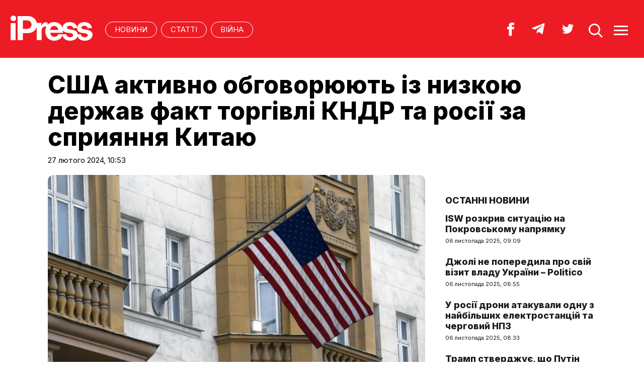

--- FILE ---
content_type: text/html; charset=UTF-8
request_url: https://ipress.ua/news/ssha_aktyvno_obgovoryuyut_iz_nyzkoyu_derzhav_fakt_torgivli_kndr_ta_rosii_za_spryyannya_kytayu_354327.html
body_size: 8900
content:
<!DOCTYPE html>
<html lang="uk">
<head>
<meta http-equiv="Content-Type" content="text/html; charset=UTF-8" />
<title>США активно обговорюють із низкою держав факт торгівлі КНДР та росії за сприяння Китаю - iPress.ua </title>
<meta name="description" content="Північна Корея постачає для росії зброю, яка використовується на війні в Україні.">
<meta name="keywords" content="новини, КНДР, США, ООН, занепокоєння, використовується, наголосив, проти">
<meta name="robots" content="index, follow">
<link rel="canonical" href="https://ipress.ua/news/ssha_aktyvno_obgovoryuyut_iz_nyzkoyu_derzhav_fakt_torgivli_kndr_ta_rosii_za_spryyannya_kytayu_354327.html" />
<link rel="alternate" hreflang="uk_UA" href="https://ipress.ua/news/ssha_aktyvno_obgovoryuyut_iz_nyzkoyu_derzhav_fakt_torgivli_kndr_ta_rosii_za_spryyannya_kytayu_354327.html" />
<link rel="apple-touch-icon" sizes="180x180" href="/apple-touch-icon.png?v=2.0.1">
<link rel="icon" type="image/png" sizes="32x32" href="/favicon-32x32.png?v=2.0.1">
<link rel="icon" type="image/png" sizes="16x16" href="/favicon-16x16.png?v=2.0.1">
<link rel="manifest" href="/site.webmanifest?v=2.0.1">
<link rel="mask-icon" href="/safari-pinned-tab.svg?v=2.0.1" color="#ed1c24">
<link rel="shortcut icon" href="/favicon.ico?v=2.0.1">
<meta name="msapplication-TileColor" content="#da532c">
<meta name="theme-color" content="#ffffff">
<meta name="twitter:card" content="summary_large_image">
<meta name="twitter:site" content="@IPressUA">
<meta name="twitter:creator" content="@IPressUA">
<meta name="twitter:title" content="США активно обговорюють із низкою держав факт торгівлі КНДР та росії за сприяння Китаю - iPress.ua ">
<meta name="twitter:description" content="Північна Корея постачає для росії зброю, яка використовується на війні в Україні.">
<meta name="twitter:image:src" content="https://ipress.ua/media/gallery/full/1/2/1234566878.jpg" />
<meta property="og:title" content="США активно обговорюють із низкою держав факт торгівлі КНДР та росії за сприяння Китаю" />
<meta property="og:type" content="article" />
<meta property="og:url" content="https://ipress.ua/news/ssha_aktyvno_obgovoryuyut_iz_nyzkoyu_derzhav_fakt_torgivli_kndr_ta_rosii_za_spryyannya_kytayu_354327.html"/>
<meta property="og:image" content="https://ipress.ua/media/gallery/full/1/2/1234566878.jpg" />

<meta property="og:description" content="Північна Корея постачає для росії зброю, яка використовується на війні в Україні."/>
<meta property="og:site_name" content="ipress.ua" />
<meta property="article:publisher" content="https://www.facebook.com/Ipressua" />
<meta property="fb:admins" content="100001444729428"/>
<meta property="fb:app_id" content="727655060604141"/>

<link rel="alternate" type="application/rss+xml" title="RSS 2.0" href="https://ipress.ua/rss/export.rss" />
<meta name="viewport" content="width=device-width,initial-scale=1,maximum-scale=1,user-scalable=yes">
<link rel="preconnect" href="https://fonts.googleapis.com">
<link rel="preconnect" href="https://fonts.gstatic.com" crossorigin>
<link href="https://fonts.googleapis.com/css2?family=Inter:wght@400;800&display=swap" rel="stylesheet">
<link rel="stylesheet" href="/css/index.css?v=202305261720">
<script src="/js/jquery-3.4.1.min.js"></script> 
<script src="/js/common.js?v=202301061030"></script>

<style>#google_pedestal_container {display: none;} .google-auto-placed {display: none;} #mys-wrapper{display: none;}</style>


<script>
(function(i,s,o,g,r,a,m){i['GoogleAnalyticsObject']=r;i[r]=i[r]||function(){
(i[r].q=i[r].q||[]).push(arguments)},i[r].l=1*new Date();a=s.createElement(o),
m=s.getElementsByTagName(o)[0];a.async=1;a.src=g;m.parentNode.insertBefore(a,m)
})(window,document,'script','//www.google-analytics.com/analytics.js','ga');
ga('create', 'UA-32197939-1', 'ipress.ua');
ga('require', 'displayfeatures');
ga('send', 'pageview');
</script>
<!-- Google Tag Manager -->
<script>(function(w,d,s,l,i){w[l]=w[l]||[];w[l].push({'gtm.start':
new Date().getTime(),event:'gtm.js'});var f=d.getElementsByTagName(s)[0],
j=d.createElement(s),dl=l!='dataLayer'?'&l='+l:'';j.async=true;j.src='https://www.googletagmanager.com/gtm.js?id='+i+dl;f.parentNode.insertBefore(j,f);
})(window,document,'script','dataLayer','GTM-PTSSR4V');</script>
<!-- End Google Tag Manager -->
</head>
<body>
<div class="section_header">
	<div class="container_main">
		<div class="header_wrapper">
			<div class="header_logo"><a href="https://ipress.ua/"><img src="/i/ipress_logo.svg" alt="iPress"/></a></div>
			<div class="header_menu">
				<ul class="top_menu" style="text-align-last:unset;">
					<li class="top_menu_item"> <a href="https://ipress.ua/news">НОВИНИ</a> </li>
					<li class="top_menu_item"> <a href="https://ipress.ua/articles">СТАТТІ</a> </li>
					
    <li class="top_menu_item"> <a href="https://ipress.ua/topthemes/viyna-v-ukrayini/">Війна</a> </li>

	

				</ul>
			</div>
			<div class="header_buttons">
				<a href="https://www.facebook.com/Ipressua" target="_blank" class="header_button_item"><img alt="Facebook iPress" title="Facebook iPress" src="/i/ico_p_fb_w.svg"></a>
				<a href="https://t.me/iPressUAUA" target="_blank" class="header_button_item"><img alt="Telegram iPress" title="Telegram iPress" src="/i/ico_p_telegram_w.svg"></a>
				<a href="https://twitter.com/IPressUA" target="_blank" class="header_button_item"><img alt="Twitter iPress" title="Twitter iPress" src="/i/ico_p_twitter_w.svg"></a>
				<a href="javascript:void(0);" onclick="return false;" class="header_button_item search-link"><img alt="search" src="/i/ico_p_search.svg"></a>
				<a href="javascript:void(0);" onclick="return false;" class="header_button_item menu-link"><img alt="menu" src="/i/ico_p_menu.svg"></a>
			</div>
			<style>
			@media screen and (max-width: 580px) {
				.header_buttons a.header_button_item:nth-child(3) { display: none; }
				.header_buttons a.header_button_item { margin-right: 0; }
			}
			</style>
		</div>
	</div>
</div>

<!-- menu b -->
<div class="modal_menu modal_local">
	<div class="container_main">
		<div class="modal_menu_button close-link-menu"> <a onclick="return false;" href="javascript:void(0);"><img alt="close" src="/i/ico_p_close.svg"></a> </div>
	</div>
	<div class="container_main container_main_menu">
		<div class="container_main_menu container_main_menu_item container_main_menu_item_bg">
			<div class="container_main_menu_title">Матеріали:</div>
			<ul class="top_menu">
				<li class="top_menu_item"> <a href="https://ipress.ua/news">НОВИНИ</a> </li>
				<li class="top_menu_item"> <a href="https://ipress.ua/articles">СТАТТІ</a> </li>
			</ul>
		</div>
		<div class="container_main_menu container_main_menu_item">
			<div class="container_main_menu_title">Теми:</div>
			<ul class="top_menu">
				
    <li class="top_menu_item"> <a href="https://ipress.ua/topthemes/viyna-v-ukrayini/">Війна</a> </li>

	

			</ul>
		</div>
		<div class="container_main_menu container_main_menu_item">
			<ul class="services_menu">
					<li class="services_menu_item"> <a href="https://ipress.ua/redaktsiya/">Редакція</a> </li>
                    <li class="services_menu_item"> <a href="https://ipress.ua/reklama/">Реклама</a> </li>
					<li class="services_menu_item"> <a href="https://ipress.ua/pravyla-korystuvannya-saytom/">Правила користування</a> </li>
					<li class="services_menu_item"> <a href="https://ipress.ua/dogovir-pro-korystuvannya-saytom/">Договір про користування</a> </li>
				</ul>
		</div>
		<div class="container_main_menu container_main_menu_item">
			<div class="social_buttons">
				<div>
					<a href="https://www.facebook.com/Ipressua" target="_blank" class="social_button_item"><img alt="Facebook iPress" title="Facebook iPress" src="/i/ico_p_fb_w.svg"></a>
					<a href="https://t.me/iPressUAUA" target="_blank" class="social_button_item"><img alt="Telegram iPress" title="Telegram iPress" src="/i/ico_p_telegram_w.svg"></a>
					<a href="https://twitter.com/IPressUA" target="_blank" class="social_button_item"><img alt="Twitter iPress" title="Twitter iPress" src="/i/ico_p_twitter_w.svg"></a>
				</div>
			</div>
		</div>
	</div>
</div>
<!-- menu e -->

<!-- search b -->
<div class="modal modal_search modal_local">
	<div class="container_main">
		<div class="modal_menu_button close-link-search"> <a onclick="return false;" href="javascript:void(0);"><img alt="close" src="/i/ico_p_close.svg"></a> </div>
	</div>
	<div class="container_main container_main_menu">
		<div class="search_container">
			<form action='/search/' method='get'>
				<div class="search_form">
					<div><input class="search_field" type="text" id='q' name='q' value="" placeholder="Що ви шукаєте?"></div>
					<div><input class="search_button" type="submit" value="ЗНАЙТИ"></div>
				</div>
			</form>
		</div>
	</div>
</div>
<!-- search e -->
<div class="section_main">
	<div class="container_main container_main_news">
		<div class="container_news_body">
			<article class="post">
				<header class="post_header">
					<div class="post_tags"></div>
					<h1 class="post_title">США активно обговорюють із низкою держав факт торгівлі КНДР та росії за сприяння Китаю</h1>
					<div class="post_date">27 лютого 2024, 10:53</div>
				</header>
				<div class="post_content_wrapper">
					<div class="post_content">

						<div class="post_img"><img src="/media/gallery/full/1/2/1234566878.jpg" width="920" height="575" alt="США активно обговорюють із низкою держав факт торгівлі КНДР та росії за сприяння Китаю" title="США активно обговорюють із низкою держав факт торгівлі КНДР та росії за сприяння Китаю">
							<div class="post_img_description">
								<div class="post_img_source">Фото: з вільних джерел</div>
							</div>
						</div>
						<div class="post_subtitle">Північна Корея постачає для росії зброю, яка використовується на війні в Україні.</div>

						<aside class="social_buttons_wrapper">
							<div class="social_buttons">
								<a href="https://www.facebook.com/sharer.php?u=https://ipress.ua/news/ssha_aktyvno_obgovoryuyut_iz_nyzkoyu_derzhav_fakt_torgivli_kndr_ta_rosii_za_spryyannya_kytayu_354327.html" target="_blank" class="social_button_item fb__btn"><img alt="facebook" src="/i/ico_p_fb.svg"></a>
								<a href="https://twitter.com/share?url=https://ipress.ua/news/ssha_aktyvno_obgovoryuyut_iz_nyzkoyu_derzhav_fakt_torgivli_kndr_ta_rosii_za_spryyannya_kytayu_354327.html&text=США активно обговорюють із низкою держав факт торгівлі КНДР та росії за сприяння Китаю" target="_blank" class="social_button_item tw__btn"><img alt="twitter" src="/i/ico_p_twitter.svg"></a>
								<a href="https://telegram.me/share/url?url=https://ipress.ua/news/ssha_aktyvno_obgovoryuyut_iz_nyzkoyu_derzhav_fakt_torgivli_kndr_ta_rosii_za_spryyannya_kytayu_354327.html&text=США активно обговорюють із низкою держав факт торгівлі КНДР та росії за сприяння Китаю" target="_blank" class="social_button_item tg__btn"><img alt="telegram" src="/i/ico_p_telegram.svg"></a>
							</div>
						</aside>

						<div class="post_text">
							<p>
	Збільшення обсягів торгівлі зброєю між Північною Кореєю та росією є важливим занепокоєнням для Сполучених Штатів та західних партнерів.</p>
<p>
	Про це заявив речник Державного департаменту США Метью Міллер, <a href="https://ipress.ua/go/aHR0cHM6Ly93d3cuaG9sb3NhbWVyeWt5LmNvbS9hL2tuZHItbm9ydHJoLWtvcmVhLXBpdm5pY2huYS1rb3JlYS1jaGluYS1reXRhaS16YnJveWEtdG9yZ2l2bGlhLXpicm95ZXl1LXN0YXRlLWRlcGFydG1lbnQtZGVyamRlcC1taWxsZXIvNzUwMzMxOS5odG1s" target="_blank" >повідомляє</a> &quot;Голос Америки&quot;.</p>
<p>
	Відповідаючи на запитання журналістів про ймовірність посилення санкцій проти КНДР та Китаю, що сприяє такому продажу зброї, Міллер заявив, що це є предметом занепокоєння Вашингтона.</p>
<p>
	Він наголосив, що ця зброя використовується у війні проти України, і наразі США активно обговорюють із низкою держав факт торгівлі КНДР та рф за сприяння Китаю.</p>
<p>
	&quot;<em>Ми чітко дали зрозуміти низці країн, що ми вважаємо, що посилення відносин має викликати занепокоєння, коли йдеться про обмін зброєю між Північною Кореєю та росією. Те, що Північна Корея постачає для росії зброю, яка використовується на полі бою в Україні, це має бути предметом нашого занепокоєння. І ми продовжимо про це нагадувати</em>&quot;, - наголосив Міллер.</p>
<p>
	Раніше, 6 лютого, заступник постійної представниці США при ООН Роберт Вуд заявив, що росія та КНДР мають бути притягнуті до відповідальності за торгівлю зброєю, що відбувається всупереч резолюції Ради Безпеки ООН. Відповідну заяву він зробив під час спеціального засідання Ради Безпеки ООН.</p>
<p>
	Американський дипломат наголосив, що рф продовжує зневажати міжнародне право, порушуючи ембарго ООН на постачання зброї з Північної Кореї. За його словами, станом на зараз Москва щонайменше дев&rsquo;ять разів запускала поставлені КНДР балістичні ракети проти України.</p>

							
						</div>

						<div id="candyplace_redN"><div class="r40918"></div>
<script>
    (function() {
        var container = (function() {
                var informers = document.getElementsByClassName('r40918'),
                    len = informers.length;
                return len ? informers[len - 1] : null;
            })(),
            idn = (function() {
                var i, num, idn = '', chars = "abcdefghiklmnopqrstuvwxyz",
                    len = Math.floor((Math.random() * 2) + 4);
                for (i = 0; i < len; i++) {
                    num = Math.floor(Math.random() * chars.length);
                    idn += chars.substring(num, num + 1);
                }
                return idn;
            })();
        container.id = idn;

        var script = document.createElement('script');
        script.className = 's40918';
        script.src = 'https://mediabrama.com/ua/jj/40918/?v=1';
        script.dataset.idn = idn;
        container.appendChild(script);
    })();
</script></div>

						<div class="post_tags post_tags_bottom"><a href="https://ipress.ua/tags/США/">США</a><a href="https://ipress.ua/tags/торгівля/">торгівля</a><a href="https://ipress.ua/tags/війна в Україні/">війна в Україні</a><a href="https://ipress.ua/tags/росія окупанти/">росія окупанти</a><a href="https://ipress.ua/tags/КНДР росія/">КНДР росія</a></div>

						<div class="social_buttons social_buttons_bottom">
							<a href="https://www.facebook.com/sharer.php?u=https://ipress.ua/news/ssha_aktyvno_obgovoryuyut_iz_nyzkoyu_derzhav_fakt_torgivli_kndr_ta_rosii_za_spryyannya_kytayu_354327.html" target="_blank" class="social_button_item fb__btn"><img alt="facebook" src="/i/ico_p_fb.svg"></a>
							<a href="https://twitter.com/share?url=https://ipress.ua/news/ssha_aktyvno_obgovoryuyut_iz_nyzkoyu_derzhav_fakt_torgivli_kndr_ta_rosii_za_spryyannya_kytayu_354327.html&text=США активно обговорюють із низкою держав факт торгівлі КНДР та росії за сприяння Китаю" target="_blank" class="social_button_item tw__btn"><img alt="twitter" src="/i/ico_p_twitter.svg"></a>
							<a href="https://telegram.me/share/url?url=https://ipress.ua/news/ssha_aktyvno_obgovoryuyut_iz_nyzkoyu_derzhav_fakt_torgivli_kndr_ta_rosii_za_spryyannya_kytayu_354327.html&text=США активно обговорюють із низкою держав факт торгівлі КНДР та росії за сприяння Китаю" target="_blank" class="social_button_item tg__btn"><img alt="telegram" src="/i/ico_p_telegram.svg"></a>
						</div>

						<aside class="post_topics">
    <div class="post_topics_title">ЧИТАЙТЕ ТАКОЖ:</div>
    <ul>
        
        <li><a href="https://ipress.ua/news/isw_rozkryv_sytuatsiyu_na_pokrovskomu_napryamku_378407.html">ISW розкрив ситуацію на Покровському напрямку </a></li>
        
        <li><a href="https://ipress.ua/news/dzholi_ne_poperedyla_pro_sviy_vizyt_vladu_ukrainy__politico_378406.html">Джолі не попередила про свій візит владу України – Politico</a></li>
        
        <li><a href="https://ipress.ua/news/u_rosii_drony_atakuvaly_odnu_z_naybilshyh_elektrostantsiy_ta_chergovyy_npz_378404.html">У росії дрони атакували одну з найбільших електростанцій та черговий НПЗ</a></li>
        
        <li><a href="https://ipress.ua/news/tramp_stverdzhuie_shcho_putin_poprosyv_yogo_vregulyuvaty_viynu_v_ukraini_378403.html">Трамп стверджує, що Путін попросив його врегулювати війну в Україні</a></li>
        
        <li><a href="https://ipress.ua/news/minoborony_rf_zvynuvatylo_ssha_u_vidpratsyuvanni_yadernogo_udaru_po_rosii_378398.html">Міноборони рф звинуватило США у "відпрацюванні ядерного удару" по росії</a></li>
        
    </ul>
</aside>

					</div>

					<script>$("article.post .post_content .post_text p:eq(2)").after('<blockquote><p><em>Підпишіться на наш новий телеграм-канал <a href="https://t.me/+vmbVXs5sw-BkZjNi" target="_blank">iPress&nbsp;|&nbsp;Міжнародна преса українською</a> де ми трохи виходимо за рамки і показуємо більше, ніж на сайті. Ставайте частиною розумної спільноти!</em></p></blockquote>');</script>

					<aside class="container_news_side">

						<div class="news_grid_side">
    <div class="section_title"><div><a href="https://ipress.ua/news">Останні новини</a></div></div>
    <div class="news_grid_wrapper">
        
        <div class="article_news">
            <div class="article_title"><a href="https://ipress.ua/news/isw_rozkryv_sytuatsiyu_na_pokrovskomu_napryamku_378407.html">ISW розкрив ситуацію на Покровському напрямку </a></div>
            <div class="article_date article_date">06 листопада 2025, 09:09</div>
        </div>
        
        <div class="article_news">
            <div class="article_title"><a href="https://ipress.ua/news/dzholi_ne_poperedyla_pro_sviy_vizyt_vladu_ukrainy__politico_378406.html">Джолі не попередила про свій візит владу України – Politico</a></div>
            <div class="article_date article_date">06 листопада 2025, 08:55</div>
        </div>
        
        <div class="article_news">
            <div class="article_title"><a href="https://ipress.ua/news/u_rosii_drony_atakuvaly_odnu_z_naybilshyh_elektrostantsiy_ta_chergovyy_npz_378404.html">У росії дрони атакували одну з найбільших електростанцій та черговий НПЗ</a></div>
            <div class="article_date article_date">06 листопада 2025, 08:33</div>
        </div>
        
        <div class="article_news">
            <div class="article_title"><a href="https://ipress.ua/news/tramp_stverdzhuie_shcho_putin_poprosyv_yogo_vregulyuvaty_viynu_v_ukraini_378403.html">Трамп стверджує, що Путін попросив його врегулювати війну в Україні</a></div>
            <div class="article_date article_date">06 листопада 2025, 08:07</div>
        </div>
        
        <div class="article_news">
            <div class="article_title"><a href="https://ipress.ua/news/yevrokomisiya_proponuie_spilnyy_borg_i_granty_dlya_pidtrymky_ukrainy_378402.html">Єврокомісія пропонує спільний борг і гранти для підтримки України

</a></div>
            <div class="article_date article_date">05 листопада 2025, 21:22</div>
        </div>
        
        <div class="article_news">
            <div class="article_title"><a href="https://ipress.ua/news/spetssluzhby_belgii_pidozryuyut_rosiyu_u_prychetnosti_do_intsydentiv_iz_dronamy_378401.html">Спецслужби Бельгії підозрюють росію у причетності до інцидентів із дронами
</a></div>
            <div class="article_date article_date">05 листопада 2025, 21:14</div>
        </div>
        
        <div class="article_news">
            <div class="article_title"><a href="https://ipress.ua/news/v_ukraini_rozpochav_robotu_novyy_posol_velykoi_brytanii_378400.html">В Україні розпочав роботу новий посол Великої Британії
</a></div>
            <div class="article_date article_date">05 листопада 2025, 20:46</div>
        </div>
        
        <div class="article_news">
            <div class="article_title"><a href="https://ipress.ua/news/sanktsii_paralizuvaly_lukoyl_zirvani_postavky_zvilnennya_ta_blokuvannya_platezhiv_378399.html">Санкції паралізували "Лукойл": зірвані поставки, звільнення та блокування платежів

</a></div>
            <div class="article_date article_date">05 листопада 2025, 20:22</div>
        </div>
        
        <div class="article_news">
            <div class="article_title"><a href="https://ipress.ua/news/minoborony_rf_zvynuvatylo_ssha_u_vidpratsyuvanni_yadernogo_udaru_po_rosii_378398.html">Міноборони рф звинуватило США у "відпрацюванні ядерного удару" по росії</a></div>
            <div class="article_date article_date">05 листопада 2025, 20:12</div>
        </div>
        
        <div class="article_news">
            <div class="article_title"><a href="https://ipress.ua/news/andzhelina_dzholi_vidvidala_herson_ii_ohorontsya_zatrymaly_u_ttsk_378397.html">Анджеліна Джолі відвідала Херсон: її охоронця затримали у ТЦК 

</a></div>
            <div class="article_date article_date">05 листопада 2025, 19:52</div>
        </div>
        
    </div>
</div>

					</aside>

				</div>
			</article>
		</div>
	</div>
</div>

<div class="section_main section_main_aside">
    <div class="container_main">
        <div class="container_section">
            <div class="section_title"><h3><a href="https://ipress.ua/articles">Останні матеріали</a></h3></div>
            <div class="articles_grid_wrapper articles_grid_wrapper_last">
                
                <div class="article article_story_grid">
                    <div class="article_body">
                        <div class="article_media"> <img src="/media/gallery/intxt/2/other/2_7f6c3.jpg" alt=""Томагавки" для України – приємно, але не обов'язково. А чи потрібні ці ракети Німеччині? – Фабіян Гоффманн" title=""Томагавки" для України – приємно, але не обов'язково. А чи потрібні ці ракети Німеччині? – Фабіян Гоффманн" class="article_img" width="640" height="400"> </div>
                        <div class="article_content">
                            <div class="article_tags"><span>Політика</span></div>
                            <div class="article_title"><a href="https://ipress.ua/articles/tomagavky_dlya_ukrainy__pryiemno_ale_ne_obovyazkovo_a_chy_potribni_tsi_rakety_nimechchyni__fabiyan_goffmann_378405.html">"Томагавки" для України – приємно, але не обов'язково. А чи потрібні ці ракети Німеччині? – Фабіян Гоффманн</a></div>
                            <div class="article_date"><a href="/editor/19327">Переклад iPress</a> – 06 листопада 2025, 08:06</div>
                        </div>
                    </div>
                </div>
                
                <div class="article article_story_grid">
                    <div class="article_body">
                        <div class="article_media"> <img src="/media/gallery/intxt/1/other/1_f83f7.jpg" alt="Захід погано розуміє мислення кремля. Як росія бачить наступну війну – Флоранс Гауб та Ендрю Монаган " title="Захід погано розуміє мислення кремля. Як росія бачить наступну війну – Флоранс Гауб та Ендрю Монаган " class="article_img" width="640" height="400"> </div>
                        <div class="article_content">
                            <div class="article_tags"><span>Політика</span></div>
                            <div class="article_title"><a href="https://ipress.ua/articles/zahid_pogano_rozumiie_myslennya_kremlya_yak_rosiya_bachyt_nastupnu_viynu__florans_gaub_ta_endryu_monagan_378391.html">Захід погано розуміє мислення кремля. Як росія бачить наступну війну – Флоранс Гауб та Ендрю Монаган </a></div>
                            <div class="article_date"><a href="/editor/19327">Переклад iPress</a> – 05 листопада 2025, 16:41</div>
                        </div>
                    </div>
                </div>
                
                <div class="article article_story_grid">
                    <div class="article_body">
                        <div class="article_media"> <img src="/media/gallery/intxt/1/other/1_42d40.jpg" alt="Ера мікрочипів добігає кінця. Дата-центри стануть розміром із коробку – Джордж Ґілдер " title="Ера мікрочипів добігає кінця. Дата-центри стануть розміром із коробку – Джордж Ґілдер " class="article_img" width="640" height="400"> </div>
                        <div class="article_content">
                            <div class="article_tags"><span>Технології</span></div>
                            <div class="article_title"><a href="https://ipress.ua/articles/era_mikrochipiv_dobigaie_kintsya_datatsentry_stanut_rozmirom_iz_korobku__dzhordzh_gilder_378373.html">Ера мікрочипів добігає кінця. Дата-центри стануть розміром із коробку – Джордж Ґілдер </a></div>
                            <div class="article_date"><a href="/editor/19327">Переклад iPress</a> – 05 листопада 2025, 12:28</div>
                        </div>
                    </div>
                </div>
                
                <div class="article article_story_grid">
                    <div class="article_body">
                        <div class="article_media"> <img src="/media/gallery/intxt/2/other/2_a38eb.jpg" alt="Для Трампа вся Західна півкуля – це Америка. Він ностальгує по XIX століттю – Іво Даалдер" title="Для Трампа вся Західна півкуля – це Америка. Він ностальгує по XIX століттю – Іво Даалдер" class="article_img" width="640" height="400"> </div>
                        <div class="article_content">
                            <div class="article_tags"><span>Політика</span></div>
                            <div class="article_title"><a href="https://ipress.ua/articles/dlya_trampa_vsya_zahidna_pivkulya__tse_ameryka_vin_nostalguie_po_xix_stolittyu__ivo_daalder_378357.html">Для Трампа вся Західна півкуля – це Америка. Він ностальгує по XIX століттю – Іво Даалдер</a></div>
                            <div class="article_date"><a href="/editor/19327">Переклад iPress</a> – 05 листопада 2025, 08:09</div>
                        </div>
                    </div>
                </div>
                
                <div class="article article_story_grid">
                    <div class="article_body">
                        <div class="article_media"> <img src="/media/gallery/intxt/2/other/2_0a4d4.jpg" alt="Кульмінаційні моменти: "Ваґнер" і Нарва. Естонія відповідає на російський тролінг глузуванням – Едвард Лукас" title="Кульмінаційні моменти: "Ваґнер" і Нарва. Естонія відповідає на російський тролінг глузуванням – Едвард Лукас" class="article_img" width="640" height="400"> </div>
                        <div class="article_content">
                            <div class="article_tags"><span>Політика</span></div>
                            <div class="article_title"><a href="https://ipress.ua/articles/kulminatsiyni_momenty_vagner_i_narva_estoniya_vidpovidaie_na_rosiyskyy_troling_gluzuvannyam__edvard_lukas_378343.html">Кульмінаційні моменти: "Ваґнер" і Нарва. Естонія відповідає на російський тролінг глузуванням – Едвард Лукас</a></div>
                            <div class="article_date"><a href="/editor/19327">Переклад iPress</a> – 04 листопада 2025, 16:37</div>
                        </div>
                    </div>
                </div>
                
                <div class="article article_story_grid">
                    <div class="article_body">
                        <div class="article_media"> <img src="/media/gallery/intxt/2/other/2_e3d5e.jpg" alt="Конфедерація дошкільнят. Адміністрація Трампа – це режим проблемних дітей – Том Ніколс  " title="Конфедерація дошкільнят. Адміністрація Трампа – це режим проблемних дітей – Том Ніколс  " class="article_img" width="640" height="400"> </div>
                        <div class="article_content">
                            <div class="article_tags"><span>Політика</span></div>
                            <div class="article_title"><a href="https://ipress.ua/articles/konfederatsiya_doshkilnyat_administratsiya_trampa__tse_rezhym_problemnyh_ditey__tom_nikols_378330.html">Конфедерація дошкільнят. Адміністрація Трампа – це режим проблемних дітей – Том Ніколс  </a></div>
                            <div class="article_date"><a href="/editor/19327">Переклад iPress</a> – 04 листопада 2025, 13:07</div>
                        </div>
                    </div>
                </div>
                
                <div class="article article_story_grid">
                    <div class="article_body">
                        <div class="article_media"> <img src="/media/gallery/intxt/2/other/2_bf11a.jpg" alt="Українські удари по росії мають вплив. І це єдиний шлях до нічиєї у війні – Том Купер і Дональд Гілл" title="Українські удари по росії мають вплив. І це єдиний шлях до нічиєї у війні – Том Купер і Дональд Гілл" class="article_img" width="640" height="400"> </div>
                        <div class="article_content">
                            <div class="article_tags"><span>Політика</span></div>
                            <div class="article_title"><a href="https://ipress.ua/articles/ukrainski_udary_po_rosii_mayut_vplyv_i_tse_iedynyy_shlyah_do_nichyiei_u_viyni__tom_kuper_i_donald_gill_378312.html">Українські удари по росії мають вплив. І це єдиний шлях до нічиєї у війні – Том Купер і Дональд Гілл</a></div>
                            <div class="article_date"><a href="/editor/19327">Переклад iPress</a> – 04 листопада 2025, 07:26</div>
                        </div>
                    </div>
                </div>
                
                <div class="article article_story_grid">
                    <div class="article_body">
                        <div class="article_media"> <img src="/media/gallery/intxt/2/other/2_63589.jpg" alt="Європа розробила альтернативу Starlink Маска. Стійкі до глушіння мережі міліметрового діапазону для протидії російським диверсантам – CEPA" title="Європа розробила альтернативу Starlink Маска. Стійкі до глушіння мережі міліметрового діапазону для протидії російським диверсантам – CEPA" class="article_img" width="640" height="400"> </div>
                        <div class="article_content">
                            <div class="article_tags"><span>Технології</span></div>
                            <div class="article_title"><a href="https://ipress.ua/articles/yevropa_rozrobyla_alternatyvu_starlink_maska_stiyki_do_glushinnya_merezhi_milimetrovogo_diapazonu_dlya_protydii_rosiyskym_dyversantam__cepa_378300.html">Європа розробила альтернативу Starlink Маска. Стійкі до глушіння мережі міліметрового діапазону для протидії російським диверсантам – CEPA</a></div>
                            <div class="article_date"><a href="/editor/19327">Переклад iPress</a> – 03 листопада 2025, 16:49</div>
                        </div>
                    </div>
                </div>
                
                <div class="button_wrapper"><a href="https://ipress.ua/articles" class="button button_more"><span class="button__text">Більше публікацій</span></a></div>
            </div>
        </div>
    </div>
</div>
<div class="section_footer">
	<div class="container_main">
		<div class="footer_wrapper">
			<div class="header_logo"><img src="/i/ipress_logo.svg" alt="iPress"></div>
			<div class="footer_copy">
				<p>© 2024 iPress</p>
				<p>За повного чи часткового використання текстів та зображень чи за будь-якого іншого поширення інформації «iPress» гіперпосилання на сайт <u><a href="https://ipress.ua/">iPress.ua</a></u> є обов'язковим</p>
				<p>Будь-яке копiювання, публiкацiя, передрук чи наступне поширення iнформацiї, що мiстить посилання на «Iнтерфакс-Україна», суворо забороняється</p>
			</div>
			<ul class="footer_menu">
					<li class="footer_menu_item"> <a href="https://ipress.ua/redaktsiya/">Редакція</a> </li>
                    <li class="footer_menu_item"> <a href="https://ipress.ua/reklama/">Реклама</a> </li>
					<li class="footer_menu_item"> <a href="https://ipress.ua/pravyla-korystuvannya-saytom/">Правила користування</a> </li>
					<li class="footer_menu_item"> <a href="https://ipress.ua/dogovir-pro-korystuvannya-saytom/">Договір про користування</a> </li>
				</ul>
			<ul class="footer_social_menu">
				
        <li class="footer_social_menu_item"> <a href="https://www.facebook.com/Ipressua" rel="nofollow" target="_blank">Facebook</a> </li>
        <li class="footer_social_menu_item"> <a href="https://t.me/iPressUAUA" rel="nofollow" target="_blank">Telegram</a> </li>
        <li class="footer_social_menu_item"> <a href="https://twitter.com/IPressUA" rel="nofollow" target="_blank">Twitter</a> </li>
        <li class="footer_social_menu_item"> <a href="https://ipress.ua/rss/export.rss" target="_blank">RSS</a> </li>
    
			</ul>
		</div>
	</div>
</div>

<!-- Google Tag Manager (noscript) -->
<noscript><iframe src="https://www.googletagmanager.com/ns.html?id=GTM-PTSSR4V" height="0" width="0" style="display:none;visibility:hidden"></iframe></noscript>
<!-- End Google Tag Manager (noscript) -->		

<script type="text/javascript"></script>
<script defer src="https://static.cloudflareinsights.com/beacon.min.js/vcd15cbe7772f49c399c6a5babf22c1241717689176015" integrity="sha512-ZpsOmlRQV6y907TI0dKBHq9Md29nnaEIPlkf84rnaERnq6zvWvPUqr2ft8M1aS28oN72PdrCzSjY4U6VaAw1EQ==" data-cf-beacon='{"version":"2024.11.0","token":"3c8b2d4a0944488fbb457fd81df4047e","r":1,"server_timing":{"name":{"cfCacheStatus":true,"cfEdge":true,"cfExtPri":true,"cfL4":true,"cfOrigin":true,"cfSpeedBrain":true},"location_startswith":null}}' crossorigin="anonymous"></script>
</body>
</html>

--- FILE ---
content_type: image/svg+xml
request_url: https://ipress.ua/i/ico_p_close.svg
body_size: -177
content:
<svg width="40" height="40" viewBox="0 0 40 40" fill="none" xmlns="http://www.w3.org/2000/svg">
<rect width="40" height="40" fill="#ED1C24"/>
<rect x="11.2178" y="8" width="29.275" height="3.13661" transform="rotate(45 11.2178 8)" fill="white"/>
<rect x="9.04199" y="28.9108" width="29.275" height="3.13661" transform="rotate(-45 9.04199 28.9108)" fill="white"/>
</svg>
